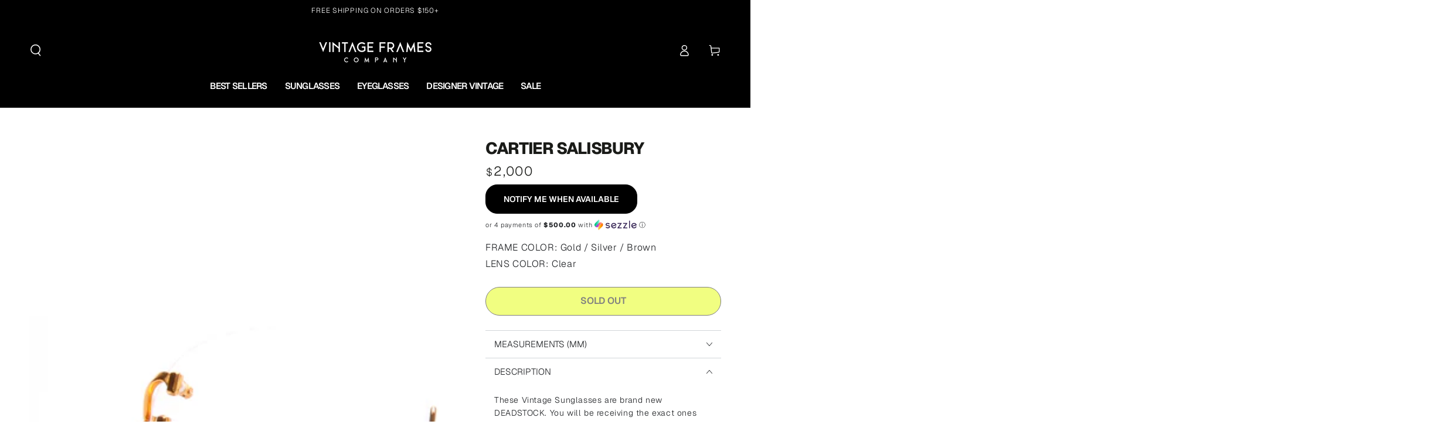

--- FILE ---
content_type: text/html; charset=utf-8
request_url: https://www.vintageframescompany.com/apps/reviews/products?url=https:/www.vintageframescompany.com/products/cartier-salisbury
body_size: 1171
content:
 [ { "@context": "http://schema.org",  "@type": "ProductGroup",  "@id": "https://www.vintageframescompany.com/products/cartier-salisbury#product_sp_schemaplus", "mainEntityOfPage": { "@type": "WebPage", "@id": "https://www.vintageframescompany.com/products/cartier-salisbury#webpage_sp_schemaplus", "sdDatePublished": "2026-01-19T06:16-0500", "sdPublisher": { "@context": "http://schema.org", "@type": "Organization", "@id": "https://schemaplus.io", "name": "SchemaPlus App" } }, "additionalProperty": [    { "@type": "PropertyValue", "name" : "Tags", "value": [  "Brand:Cartier",  "Collection:Vintage Archive",  "Exclude:Fashion",  "Frame Style:Round \/ Rimless",  "Launch 2022:Vintage Archive",  "LIVE2024",  "Product Type:Eyeglasses",  "RX:yes"  ] }   ,{"@type": "PropertyValue", "name" : "Frame", "value": [  "Gold \/ Silver \/ Brown"  ] }  ,{"@type": "PropertyValue", "name" : "Lens", "value": [  "Clear"  ] }  ,{"@type": "PropertyValue", "name" : "Style", "value": [  "Round"  ] }   ],     "brand": { "@type": "Brand", "name": "Cartier",  "url": "https://www.vintageframescompany.com/collections/vendors?q=Cartier"  },  "category":"Frames", "color": "", "depth":"", "height":"", "itemCondition":"http://schema.org/NewCondition", "logo":"", "manufacturer":"", "material": "", "model":"",  "hasVariant": [         { "@type" : "Product",  "name" : "Gold \/ Silver \/ Brown \/ Clear \/ Round",   "sku": "CART2 0076",   "mpn": 20169297330287,   "image": "https://www.vintageframescompany.com/cdn/shop/products/Vintage-Cartier-Salisbury-0801.jpg?v=1759263481&width=600",     "description": "\nThese Vintage Sunglasses are brand new DEADSTOCK. You will be receiving the exact ones you see in the picture, please make sure you check out the whole frame. Should you have any questions, please contact us for details. We have staff available 24hrs a day to help make your shopping experience as easy as possible! Please note that clear lenses are the original manufacturer lenses and are meant to be changed. You can add your prescription or sun lenses by selecting Add Extra Fashion Lens or Add Prescription Lens above.",  "offers": { "@type": "Offer", "url": "https://www.vintageframescompany.com/products/cartier-salisbury?variant=20169297330287", "@id": "20169297330287",  "inventoryLevel": { "@type": "QuantitativeValue", "value": "0" },    "availability": "http://schema.org/OutOfStock",     "price" : 2000.0, "priceSpecification": [ { "@type": "UnitPriceSpecification", "price": 2000.0, "priceCurrency": "USD" }  ],      "priceCurrency": "USD", "description": "USD-200000-$2,000-$2,000 USD-2,000", "priceValidUntil": "2030-12-21",    "shippingDetails": [  { "@type": "OfferShippingDetails", "shippingRate": { "@type": "MonetaryAmount",  "value": 9,    "currency": "USD" }, "shippingDestination": { "@type": "DefinedRegion", "addressCountry": [  ] }, "deliveryTime": { "@type": "ShippingDeliveryTime", "handlingTime": { "@type": "QuantitativeValue", "minValue": "0", "maxValue": "1", "unitCode": "DAY" }, "transitTime": { "@type": "QuantitativeValue", "minValue": "1", "maxValue": "3", "unitCode": "DAY" } }  }  ],   "hasMerchantReturnPolicy": [  { "@type": "MerchantReturnPolicy", "name": null, "applicableCountry": [  "CA"  ], "returnPolicyCategory": "https://schema.org/MerchantReturnFiniteReturnWindow"  ,"merchantReturnDays": 7, "returnMethod": "https://schema.org/ReturnByMail", "returnFees": "https://schema.org/ReturnShippingFees", "refundType": ""  ,"returnShippingFeesAmount": { "@type": "MonetaryAmount", "value": null, "minValue": null, "maxValue": null, "currency": "USD" }   }  ],  "itemCondition":"http://schema.org/NewCondition",  "brand": { "@type": "Brand", "name": "Cartier",  "url": "https://www.vintageframescompany.com/collections/vendors?q=Cartier"  },  "seller": { "@type": "Organization", "name": "Vintage Frames Company", "@id": "https://www.vintageframescompany.com#organization_sp_schemaplus" } }   }    ],   "productGroupID":"2143734530159",  "productionDate":"", "purchaseDate":"", "releaseDate":"",  "review": "",   "sku": null,   "mpn": null,  "weight": { "@type": "QuantitativeValue", "unitCode": "LBR", "value": "" }, "width":"",    "description": "\nThese Vintage Sunglasses are brand new DEADSTOCK. You will be receiving the exact ones you see in the picture, please make sure you check out the whole frame. Should you have any questions, please contact us for details. We have staff available 24hrs a day to help make your shopping experience as easy as possible! Please note that clear lenses are the original manufacturer lenses and are meant to be changed. You can add your prescription or sun lenses by selecting Add Extra Fashion Lens or Add Prescription Lens above.",  "image": [      "https:\/\/www.vintageframescompany.com\/cdn\/shop\/products\/Vintage-Cartier-Salisbury-0801.jpg?v=1759263481\u0026width=600"    ,"https:\/\/www.vintageframescompany.com\/cdn\/shop\/products\/Vintage-Cartier-Salisbury-0901.jpg?v=1603488889\u0026width=600"    ,"https:\/\/www.vintageframescompany.com\/cdn\/shop\/products\/Vintage-Cartier-Salisbury-0905.jpg?v=1603488889\u0026width=600"      ,"https:\/\/www.vintageframescompany.com\/cdn\/shop\/products\/Vintage-Cartier-Salisbury-0801.jpg?v=1759263481\u0026width=600"    ], "name": "Cartier Salisbury", "url": "https://www.vintageframescompany.com/products/cartier-salisbury" }      ,{ "@context": "http://schema.org", "@type": "BreadcrumbList", "name": "Vintage Frames Company Breadcrumbs Schema by SchemaPlus", "itemListElement": [  { "@type": "ListItem", "position": 1, "item": { "@id": "https://www.vintageframescompany.com/collections", "name": "Products" } }, { "@type": "ListItem", "position": 2, "item": { "@id": "https://www.vintageframescompany.com/collections/cartier-vintage-sunglasses", "name": "Cartier" } },  { "@type": "ListItem", "position": 3, "item": { "@id": "https://www.vintageframescompany.com/products/cartier-salisbury#breadcrumb_sp_schemaplus", "name": "Cartier Salisbury" } } ] }  ]

--- FILE ---
content_type: text/javascript; charset=utf-8
request_url: https://www.vintageframescompany.com/products/cartier-salisbury.js
body_size: 529
content:
{"id":2143734530159,"title":"Cartier Salisbury","handle":"cartier-salisbury","description":"\u003cmeta charset=\"utf-8\"\u003e\n\u003cp\u003e\u003cspan\u003e\u003c\/span\u003eThese Vintage Sunglasses are brand new DEADSTOCK. You will be receiving the exact ones you see in the picture, please make sure you check out the whole frame. Should you have any questions, please contact us for details. We have staff available 24hrs a day to help make your shopping experience as easy as possible!\u003c\/p\u003e \u003cp\u003ePlease note that clear lenses are the original manufacturer lenses and are meant to be changed. You can add your prescription or sun lenses by selecting Add Extra Fashion Lens or Add Prescription Lens above.\u003c\/p\u003e","published_at":"2019-12-12T14:29:34-05:00","created_at":"2019-02-19T13:02:13-05:00","vendor":"Cartier","type":"Frames","tags":["Brand:Cartier","Collection:Vintage Archive","Exclude:Fashion","Frame Style:Round \/ Rimless","Launch 2022:Vintage Archive","LIVE2024","Product Type:Eyeglasses","RX:yes"],"price":200000,"price_min":200000,"price_max":200000,"available":false,"price_varies":false,"compare_at_price":null,"compare_at_price_min":0,"compare_at_price_max":0,"compare_at_price_varies":false,"variants":[{"id":20169297330287,"title":"Gold \/ Silver \/ Brown \/ Clear \/ Round","option1":"Gold \/ Silver \/ Brown","option2":"Clear","option3":"Round","sku":"CART2 0076","requires_shipping":true,"taxable":true,"featured_image":{"id":6600599142511,"product_id":2143734530159,"position":1,"created_at":"2019-02-19T13:02:41-05:00","updated_at":"2025-09-30T16:18:01-04:00","alt":null,"width":2500,"height":2078,"src":"https:\/\/cdn.shopify.com\/s\/files\/1\/0255\/3587\/products\/Vintage-Cartier-Salisbury-0801.jpg?v=1759263481","variant_ids":[20169297330287]},"available":false,"name":"Cartier Salisbury - Gold \/ Silver \/ Brown \/ Clear \/ Round","public_title":"Gold \/ Silver \/ Brown \/ Clear \/ Round","options":["Gold \/ Silver \/ Brown","Clear","Round"],"price":200000,"weight":100,"compare_at_price":null,"inventory_quantity":0,"inventory_management":"shopify","inventory_policy":"deny","barcode":null,"featured_media":{"alt":null,"id":1872293068911,"position":1,"preview_image":{"aspect_ratio":1.203,"height":2078,"width":2500,"src":"https:\/\/cdn.shopify.com\/s\/files\/1\/0255\/3587\/products\/Vintage-Cartier-Salisbury-0801.jpg?v=1759263481"}},"quantity_rule":{"min":1,"max":null,"increment":1},"quantity_price_breaks":[],"requires_selling_plan":false,"selling_plan_allocations":[]}],"images":["\/\/cdn.shopify.com\/s\/files\/1\/0255\/3587\/products\/Vintage-Cartier-Salisbury-0801.jpg?v=1759263481","\/\/cdn.shopify.com\/s\/files\/1\/0255\/3587\/products\/Vintage-Cartier-Salisbury-0901.jpg?v=1603488889","\/\/cdn.shopify.com\/s\/files\/1\/0255\/3587\/products\/Vintage-Cartier-Salisbury-0905.jpg?v=1603488889"],"featured_image":"\/\/cdn.shopify.com\/s\/files\/1\/0255\/3587\/products\/Vintage-Cartier-Salisbury-0801.jpg?v=1759263481","options":[{"name":"Frame","position":1,"values":["Gold \/ Silver \/ Brown"]},{"name":"Lens","position":2,"values":["Clear"]},{"name":"Style","position":3,"values":["Round"]}],"url":"\/products\/cartier-salisbury","media":[{"alt":null,"id":1872293068911,"position":1,"preview_image":{"aspect_ratio":1.203,"height":2078,"width":2500,"src":"https:\/\/cdn.shopify.com\/s\/files\/1\/0255\/3587\/products\/Vintage-Cartier-Salisbury-0801.jpg?v=1759263481"},"aspect_ratio":1.203,"height":2078,"media_type":"image","src":"https:\/\/cdn.shopify.com\/s\/files\/1\/0255\/3587\/products\/Vintage-Cartier-Salisbury-0801.jpg?v=1759263481","width":2500},{"alt":null,"id":1872293101679,"position":2,"preview_image":{"aspect_ratio":1.203,"height":2078,"width":2500,"src":"https:\/\/cdn.shopify.com\/s\/files\/1\/0255\/3587\/products\/Vintage-Cartier-Salisbury-0901.jpg?v=1603488889"},"aspect_ratio":1.203,"height":2078,"media_type":"image","src":"https:\/\/cdn.shopify.com\/s\/files\/1\/0255\/3587\/products\/Vintage-Cartier-Salisbury-0901.jpg?v=1603488889","width":2500},{"alt":null,"id":1872293134447,"position":3,"preview_image":{"aspect_ratio":1.203,"height":2078,"width":2500,"src":"https:\/\/cdn.shopify.com\/s\/files\/1\/0255\/3587\/products\/Vintage-Cartier-Salisbury-0905.jpg?v=1603488889"},"aspect_ratio":1.203,"height":2078,"media_type":"image","src":"https:\/\/cdn.shopify.com\/s\/files\/1\/0255\/3587\/products\/Vintage-Cartier-Salisbury-0905.jpg?v=1603488889","width":2500}],"requires_selling_plan":false,"selling_plan_groups":[]}